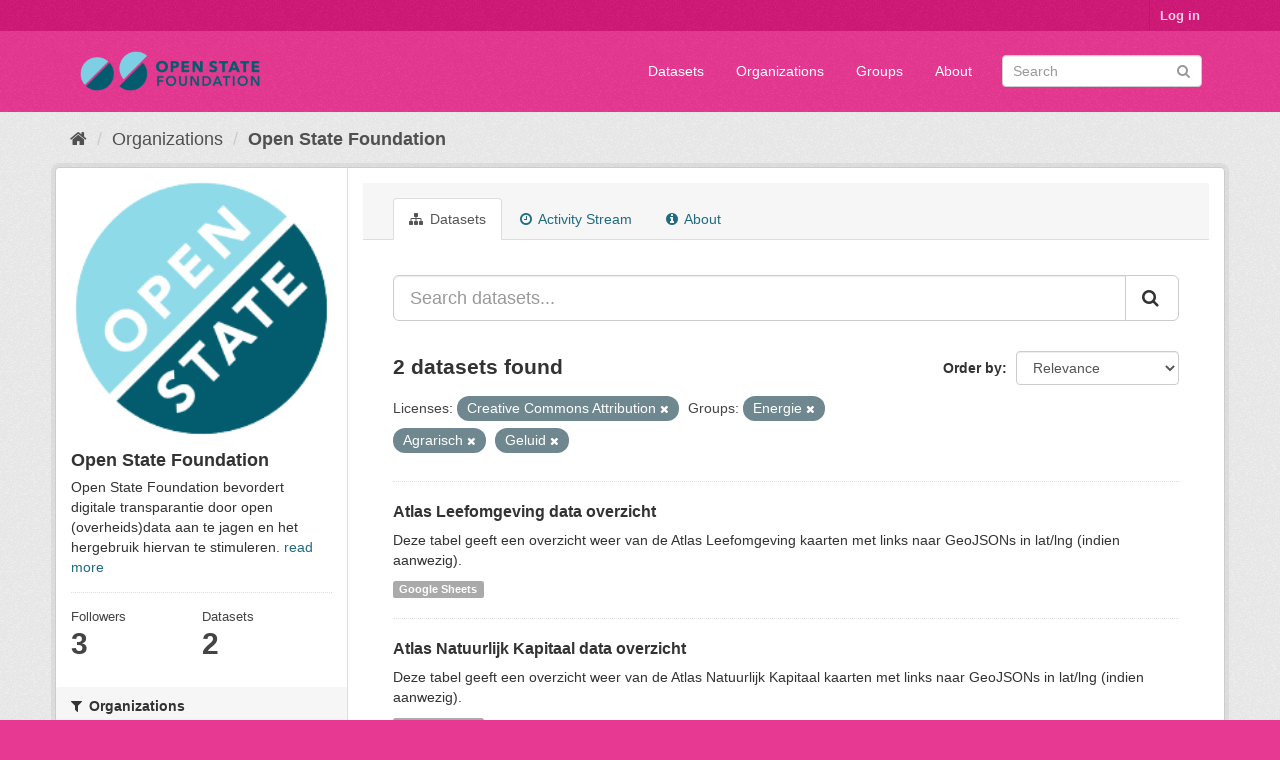

--- FILE ---
content_type: text/html; charset=utf-8
request_url: https://data.openstate.eu/organization/bf712ff9-90d4-4d49-9e3b-162f45616359?license_id=cc-by&groups=energie&groups=agrarisch&groups=geluid
body_size: 5321
content:
<!DOCTYPE html>
<!--[if IE 9]> <html lang="en" class="ie9"> <![endif]-->
<!--[if gt IE 8]><!--> <html lang="en"> <!--<![endif]-->
  <head>
    <link rel="stylesheet" type="text/css" href="/fanstatic/vendor/:version:2019-12-06T18:57:08.25/select2/select2.css" />
<link rel="stylesheet" type="text/css" href="/fanstatic/css/:version:2019-12-06T18:57:07.68/fuchsia.min.css" />
<link rel="stylesheet" type="text/css" href="/fanstatic/vendor/:version:2019-12-06T18:57:08.25/font-awesome/css/font-awesome.min.css" />

    <meta charset="utf-8" />
      <meta name="generator" content="ckan 2.8.3" />
      <meta name="viewport" content="width=device-width, initial-scale=1.0">
    <title>Open State Foundation - Organizations - data.openstate.eu</title>

    
    
  <link rel="shortcut icon" href="/base/images/ckan.ico" />
    
  <link rel="alternate" type="application/atom+xml" title="data.openstate.eu - Datasets in organization: Open State Foundation" href="/feeds/organization/open-state.atom" />
<link rel="alternate" type="application/atom+xml" title="data.openstate.eu - Recent Revision History" href="/revision/list?days=1&amp;format=atom" />

      
    

    
      
      
    <style>
        /* Remove the feature image */
div.homepage section.featured.media-overlay {
  display: none;
}

/* Move welcome box down 20px to align better */
div.homepage div.module-content.box {
  margin-top: 20px;
}
      </style>
    
  </head>

  
  <body data-site-root="https://data.openstate.eu/" data-locale-root="https://data.openstate.eu/" >

    
    <div class="hide"><a href="#content">Skip to content</a></div>
  

  
     
<header class="account-masthead">
  <div class="container">
     
    <nav class="account not-authed">
      <ul class="list-unstyled">
        
        <li><a href="/user/login">Log in</a></li>
         
      </ul>
    </nav>
     
  </div>
</header>

<header class="navbar navbar-static-top masthead">
    
  <div class="container">
    <div class="navbar-right">
      <button data-target="#main-navigation-toggle" data-toggle="collapse" class="navbar-toggle collapsed" type="button">
        <span class="fa fa-bars"></span>
      </button>
    </div>
    <hgroup class="header-image navbar-left">
       
      <a class="logo" href="/"><img src="/uploads/admin/2019-08-08-180745.950186Open-state-foundation-logo-300x72-big-border.png" alt="data.openstate.eu" title="data.openstate.eu" /></a>
       
    </hgroup>

    <div class="collapse navbar-collapse" id="main-navigation-toggle">
      
      <nav class="section navigation">
        <ul class="nav nav-pills">
           <li><a href="/dataset">Datasets</a></li><li><a href="/organization">Organizations</a></li><li><a href="/group">Groups</a></li><li><a href="/about">About</a></li> 
        </ul>
      </nav>
       
      <form class="section site-search simple-input" action="/dataset" method="get">
        <div class="field">
          <label for="field-sitewide-search">Search Datasets</label>
          <input id="field-sitewide-search" type="text" class="form-control" name="q" placeholder="Search" />
          <button class="btn-search" type="submit"><i class="fa fa-search"></i></button>
        </div>
      </form>
      
    </div>
  </div>
</header>

  
    <div role="main">
      <div id="content" class="container">
        
          
            <div class="flash-messages">
              
                
              
            </div>
          

          
            <div class="toolbar">
              
                
                  <ol class="breadcrumb">
                    
<li class="home"><a href="/"><i class="fa fa-home"></i><span> Home</span></a></li>
                    
  <li><a href="/organization">Organizations</a></li>
  <li class="active"><a class=" active" href="/organization/open-state">Open State Foundation</a></li>

                  </ol>
                
              
            </div>
          

          <div class="row wrapper">
            
            
            

            
              <aside class="secondary col-sm-3">
                
                
  




  
  <div class="module module-narrow module-shallow context-info">
    
    <section class="module-content">
      
      
        <div class="image">
          <a href="/organization/open-state">
            <img src="https://avatars2.githubusercontent.com/u/671916?s=200&amp;v=4" width="200" alt="open-state" />
          </a>
        </div>
      
      
      <h1 class="heading">Open State Foundation
        
      </h1>
      
      
      
        <p>
          Open State Foundation bevordert digitale transparantie door open (overheids)data aan te jagen en het hergebruik hiervan te stimuleren.
          <a href="/organization/about/open-state">read more</a>
        </p>
      
      
      
        
        <div class="nums">
          <dl>
            <dt>Followers</dt>
            <dd data-module="followers-counter" data-module-id="bf712ff9-90d4-4d49-9e3b-162f45616359" data-module-num_followers="3"><span>3</span></dd>
          </dl>
          <dl>
            <dt>Datasets</dt>
            <dd><span>2</span></dd>
          </dl>
        </div>
        
        
        <div class="follow_button">
          
        </div>
        
      
      
    </section>
  </div>
  
  
  <div class="filters">
    <div>
      
        

  
  
    
      
      
        <section class="module module-narrow module-shallow">
          
            <h2 class="module-heading">
              <i class="fa fa-filter"></i>
              
              Organizations
            </h2>
          
          
            
            
              <nav>
                <ul class="list-unstyled nav nav-simple nav-facet">
                  
                    
                    
                    
                    
                      <li class="nav-item">
                        <a href="/organization/bf712ff9-90d4-4d49-9e3b-162f45616359?organization=open-state&amp;license_id=cc-by&amp;groups=agrarisch&amp;groups=geluid&amp;groups=energie" title="">
                          <span class="item-label">Open State Foundation</span>
                          <span class="hidden separator"> - </span>
                          <span class="item-count badge">2</span>
                        </a>
                      </li>
                  
                </ul>
              </nav>

              <p class="module-footer">
                
                  
                
              </p>
            
            
          
        </section>
      
    
  

      
        

  
  
    
      
      
        <section class="module module-narrow module-shallow">
          
            <h2 class="module-heading">
              <i class="fa fa-filter"></i>
              
              Groups
            </h2>
          
          
            
            
              <nav>
                <ul class="list-unstyled nav nav-simple nav-facet">
                  
                    
                    
                    
                    
                      <li class="nav-item active">
                        <a href="/organization/bf712ff9-90d4-4d49-9e3b-162f45616359?license_id=cc-by&amp;groups=energie&amp;groups=geluid" title="">
                          <span class="item-label">Agrarisch</span>
                          <span class="hidden separator"> - </span>
                          <span class="item-count badge">2</span>
                        </a>
                      </li>
                  
                    
                    
                    
                    
                      <li class="nav-item active">
                        <a href="/organization/bf712ff9-90d4-4d49-9e3b-162f45616359?license_id=cc-by&amp;groups=agrarisch&amp;groups=geluid" title="">
                          <span class="item-label">Energie</span>
                          <span class="hidden separator"> - </span>
                          <span class="item-count badge">2</span>
                        </a>
                      </li>
                  
                    
                    
                    
                    
                      <li class="nav-item active">
                        <a href="/organization/bf712ff9-90d4-4d49-9e3b-162f45616359?license_id=cc-by&amp;groups=energie&amp;groups=agrarisch" title="">
                          <span class="item-label">Geluid</span>
                          <span class="hidden separator"> - </span>
                          <span class="item-count badge">2</span>
                        </a>
                      </li>
                  
                    
                    
                    
                    
                      <li class="nav-item">
                        <a href="/organization/bf712ff9-90d4-4d49-9e3b-162f45616359?license_id=cc-by&amp;groups=ruimte&amp;groups=agrarisch&amp;groups=geluid&amp;groups=energie" title="">
                          <span class="item-label">Ruimte</span>
                          <span class="hidden separator"> - </span>
                          <span class="item-count badge">2</span>
                        </a>
                      </li>
                  
                </ul>
              </nav>

              <p class="module-footer">
                
                  
                
              </p>
            
            
          
        </section>
      
    
  

      
        

  
  
    
      
      
        <section class="module module-narrow module-shallow">
          
            <h2 class="module-heading">
              <i class="fa fa-filter"></i>
              
              Tags
            </h2>
          
          
            
            
              <p class="module-content empty">There are no Tags that match this search</p>
            
            
          
        </section>
      
    
  

      
        

  
  
    
      
      
        <section class="module module-narrow module-shallow">
          
            <h2 class="module-heading">
              <i class="fa fa-filter"></i>
              
              Formats
            </h2>
          
          
            
            
              <nav>
                <ul class="list-unstyled nav nav-simple nav-facet">
                  
                    
                    
                    
                    
                      <li class="nav-item">
                        <a href="/organization/bf712ff9-90d4-4d49-9e3b-162f45616359?license_id=cc-by&amp;res_format=Google+Sheets&amp;groups=agrarisch&amp;groups=geluid&amp;groups=energie" title="">
                          <span class="item-label">Google Sheets</span>
                          <span class="hidden separator"> - </span>
                          <span class="item-count badge">2</span>
                        </a>
                      </li>
                  
                </ul>
              </nav>

              <p class="module-footer">
                
                  
                
              </p>
            
            
          
        </section>
      
    
  

      
        

  
  
    
      
      
        <section class="module module-narrow module-shallow">
          
            <h2 class="module-heading">
              <i class="fa fa-filter"></i>
              
              Licenses
            </h2>
          
          
            
            
              <nav>
                <ul class="list-unstyled nav nav-simple nav-facet">
                  
                    
                    
                    
                    
                      <li class="nav-item active">
                        <a href="/organization/bf712ff9-90d4-4d49-9e3b-162f45616359?groups=energie&amp;groups=agrarisch&amp;groups=geluid" title="Creative Commons Attribution">
                          <span class="item-label">Creative Commons At...</span>
                          <span class="hidden separator"> - </span>
                          <span class="item-count badge">2</span>
                        </a>
                      </li>
                  
                </ul>
              </nav>

              <p class="module-footer">
                
                  
                
              </p>
            
            
          
        </section>
      
    
  

      
    </div>
    <a class="close no-text hide-filters"><i class="fa fa-times-circle"></i><span class="text">close</span></a>
  </div>


              </aside>
            

            
              <div class="primary col-sm-9 col-xs-12">
                
                
                  <article class="module">
                    
                      <header class="module-content page-header">
                        
                        <ul class="nav nav-tabs">
                          
  <li class="active"><a href="/organization/open-state"><i class="fa fa-sitemap"></i> Datasets</a></li>
  <li><a href="/organization/activity/open-state/0"><i class="fa fa-clock-o"></i> Activity Stream</a></li>
  <li><a href="/organization/about/open-state"><i class="fa fa-info-circle"></i> About</a></li>

                        </ul>
                      </header>
                    
                    <div class="module-content">
                      
                      
    
      
      
      







<form id="organization-datasets-search-form" class="search-form" method="get" data-module="select-switch">

  
    <div class="input-group search-input-group">
      <input aria-label="Search datasets..." id="field-giant-search" type="text" class="form-control input-lg" name="q" value="" autocomplete="off" placeholder="Search datasets...">
      
      <span class="input-group-btn">
        <button class="btn btn-default btn-lg" type="submit" value="search">
          <i class="fa fa-search"></i>
        </button>
      </span>
      
    </div>
  

  
    <span>
  
  

  
  
  
  <input type="hidden" name="license_id" value="cc-by" />
  
  
  
  
  
  <input type="hidden" name="groups" value="energie" />
  
  
  
  
  
  <input type="hidden" name="groups" value="agrarisch" />
  
  
  
  
  
  <input type="hidden" name="groups" value="geluid" />
  
  
  
  </span>
  

  
    
      <div class="form-select form-group control-order-by">
        <label for="field-order-by">Order by</label>
        <select id="field-order-by" name="sort" class="form-control">
          
            
              <option value="score desc, metadata_modified desc">Relevance</option>
            
          
            
              <option value="title_string asc">Name Ascending</option>
            
          
            
              <option value="title_string desc">Name Descending</option>
            
          
            
              <option value="metadata_modified desc">Last Modified</option>
            
          
            
          
        </select>
        
        <button class="btn btn-default js-hide" type="submit">Go</button>
        
      </div>
    
  

  
    
      <h2>

  
  
  
  

2 datasets found</h2>
    
  

  
    
      <p class="filter-list">
        
          
          <span class="facet">Licenses:</span>
          
            <span class="filtered pill">Creative Commons Attribution
              <a href="/organization/open-state?groups=energie&amp;groups=agrarisch&amp;groups=geluid" class="remove" title="Remove"><i class="fa fa-times"></i></a>
            </span>
          
        
          
          <span class="facet">Groups:</span>
          
            <span class="filtered pill">Energie
              <a href="/organization/open-state?license_id=cc-by&amp;groups=agrarisch&amp;groups=geluid" class="remove" title="Remove"><i class="fa fa-times"></i></a>
            </span>
          
            <span class="filtered pill">Agrarisch
              <a href="/organization/open-state?license_id=cc-by&amp;groups=energie&amp;groups=geluid" class="remove" title="Remove"><i class="fa fa-times"></i></a>
            </span>
          
            <span class="filtered pill">Geluid
              <a href="/organization/open-state?license_id=cc-by&amp;groups=energie&amp;groups=agrarisch" class="remove" title="Remove"><i class="fa fa-times"></i></a>
            </span>
          
        
      </p>
      <a class="show-filters btn btn-default">Filter Results</a>
    
  

</form>




    
  
    
      

  
    <ul class="dataset-list list-unstyled">
    	
	      
	        






  <li class="dataset-item">
    
      <div class="dataset-content">
        
          <h3 class="dataset-heading">
            
              
            
            
              <a href="/dataset/atlas-leefomgeving-data-overzicht">Atlas Leefomgeving data overzicht</a>
            
            
              
              
            
          </h3>
        
        
          
        
        
          
            <div>Deze tabel geeft een overzicht weer van de Atlas Leefomgeving kaarten met links naar GeoJSONs in lat/lng (indien aanwezig).</div>
          
        
      </div>
      
        
          
            <ul class="dataset-resources list-unstyled">
              
                
                <li>
                  <a href="/dataset/atlas-leefomgeving-data-overzicht" class="label label-default" data-format="google sheets">Google Sheets</a>
                </li>
                
              
            </ul>
          
        
      
    
  </li>

	      
	        






  <li class="dataset-item">
    
      <div class="dataset-content">
        
          <h3 class="dataset-heading">
            
              
            
            
              <a href="/dataset/atlas-natuurlijk-kapitaal-data-overzicht">Atlas Natuurlijk Kapitaal data overzicht</a>
            
            
              
              
            
          </h3>
        
        
          
        
        
          
            <div>Deze tabel geeft een overzicht weer van de Atlas Natuurlijk Kapitaal kaarten met links naar GeoJSONs in lat/lng (indien aanwezig).</div>
          
        
      </div>
      
        
          
            <ul class="dataset-resources list-unstyled">
              
                
                <li>
                  <a href="/dataset/atlas-natuurlijk-kapitaal-data-overzicht" class="label label-default" data-format="google sheets">Google Sheets</a>
                </li>
                
              
            </ul>
          
        
      
    
  </li>

	      
	    
    </ul>
  

    
  
  
    
  

                    </div>
                  </article>
                
              </div>
            
          </div>
        
      </div>
    </div>
  
    <footer class="site-footer">
  <div class="container">
    
    <div class="row">
      <div class="col-md-8 footer-links">
        
          <ul class="list-unstyled">
            
              <li><a href="/about">About data.openstate.eu</a></li>
            
          </ul>
          <ul class="list-unstyled">
            
              
              <li><a href="http://docs.ckan.org/en/2.8/api/">CKAN API</a></li>
              <li><a href="http://www.ckan.org/">CKAN Association</a></li>
              <li><a href="http://www.opendefinition.org/okd/"><img src="/base/images/od_80x15_blue.png" alt="Open Data"></a></li>
            
          </ul>
        
      </div>
      <div class="col-md-4 attribution">
        
          <p><strong>Powered by</strong> <a class="hide-text ckan-footer-logo" href="http://ckan.org">CKAN</a></p>
        
        
          
<form class="form-inline form-select lang-select" action="/util/redirect" data-module="select-switch" method="POST">
  <label for="field-lang-select">Language</label>
  <select id="field-lang-select" name="url" data-module="autocomplete" data-module-dropdown-class="lang-dropdown" data-module-container-class="lang-container">
    
      <option value="/en/organization/bf712ff9-90d4-4d49-9e3b-162f45616359?license_id=cc-by&amp;groups=energie&amp;groups=agrarisch&amp;groups=geluid" selected="selected">
        English
      </option>
    
      <option value="/pt_BR/organization/bf712ff9-90d4-4d49-9e3b-162f45616359?license_id=cc-by&amp;groups=energie&amp;groups=agrarisch&amp;groups=geluid" >
        português (Brasil)
      </option>
    
      <option value="/ja/organization/bf712ff9-90d4-4d49-9e3b-162f45616359?license_id=cc-by&amp;groups=energie&amp;groups=agrarisch&amp;groups=geluid" >
        日本語
      </option>
    
      <option value="/it/organization/bf712ff9-90d4-4d49-9e3b-162f45616359?license_id=cc-by&amp;groups=energie&amp;groups=agrarisch&amp;groups=geluid" >
        italiano
      </option>
    
      <option value="/cs_CZ/organization/bf712ff9-90d4-4d49-9e3b-162f45616359?license_id=cc-by&amp;groups=energie&amp;groups=agrarisch&amp;groups=geluid" >
        čeština (Česká republika)
      </option>
    
      <option value="/ca/organization/bf712ff9-90d4-4d49-9e3b-162f45616359?license_id=cc-by&amp;groups=energie&amp;groups=agrarisch&amp;groups=geluid" >
        català
      </option>
    
      <option value="/es/organization/bf712ff9-90d4-4d49-9e3b-162f45616359?license_id=cc-by&amp;groups=energie&amp;groups=agrarisch&amp;groups=geluid" >
        español
      </option>
    
      <option value="/fr/organization/bf712ff9-90d4-4d49-9e3b-162f45616359?license_id=cc-by&amp;groups=energie&amp;groups=agrarisch&amp;groups=geluid" >
        français
      </option>
    
      <option value="/el/organization/bf712ff9-90d4-4d49-9e3b-162f45616359?license_id=cc-by&amp;groups=energie&amp;groups=agrarisch&amp;groups=geluid" >
        Ελληνικά
      </option>
    
      <option value="/sv/organization/bf712ff9-90d4-4d49-9e3b-162f45616359?license_id=cc-by&amp;groups=energie&amp;groups=agrarisch&amp;groups=geluid" >
        svenska
      </option>
    
      <option value="/sr/organization/bf712ff9-90d4-4d49-9e3b-162f45616359?license_id=cc-by&amp;groups=energie&amp;groups=agrarisch&amp;groups=geluid" >
        српски
      </option>
    
      <option value="/no/organization/bf712ff9-90d4-4d49-9e3b-162f45616359?license_id=cc-by&amp;groups=energie&amp;groups=agrarisch&amp;groups=geluid" >
        norsk bokmål (Norge)
      </option>
    
      <option value="/sk/organization/bf712ff9-90d4-4d49-9e3b-162f45616359?license_id=cc-by&amp;groups=energie&amp;groups=agrarisch&amp;groups=geluid" >
        slovenčina
      </option>
    
      <option value="/fi/organization/bf712ff9-90d4-4d49-9e3b-162f45616359?license_id=cc-by&amp;groups=energie&amp;groups=agrarisch&amp;groups=geluid" >
        suomi
      </option>
    
      <option value="/ru/organization/bf712ff9-90d4-4d49-9e3b-162f45616359?license_id=cc-by&amp;groups=energie&amp;groups=agrarisch&amp;groups=geluid" >
        русский
      </option>
    
      <option value="/de/organization/bf712ff9-90d4-4d49-9e3b-162f45616359?license_id=cc-by&amp;groups=energie&amp;groups=agrarisch&amp;groups=geluid" >
        Deutsch
      </option>
    
      <option value="/pl/organization/bf712ff9-90d4-4d49-9e3b-162f45616359?license_id=cc-by&amp;groups=energie&amp;groups=agrarisch&amp;groups=geluid" >
        polski
      </option>
    
      <option value="/nl/organization/bf712ff9-90d4-4d49-9e3b-162f45616359?license_id=cc-by&amp;groups=energie&amp;groups=agrarisch&amp;groups=geluid" >
        Nederlands
      </option>
    
      <option value="/bg/organization/bf712ff9-90d4-4d49-9e3b-162f45616359?license_id=cc-by&amp;groups=energie&amp;groups=agrarisch&amp;groups=geluid" >
        български
      </option>
    
      <option value="/ko_KR/organization/bf712ff9-90d4-4d49-9e3b-162f45616359?license_id=cc-by&amp;groups=energie&amp;groups=agrarisch&amp;groups=geluid" >
        한국어 (대한민국)
      </option>
    
      <option value="/hu/organization/bf712ff9-90d4-4d49-9e3b-162f45616359?license_id=cc-by&amp;groups=energie&amp;groups=agrarisch&amp;groups=geluid" >
        magyar
      </option>
    
      <option value="/sl/organization/bf712ff9-90d4-4d49-9e3b-162f45616359?license_id=cc-by&amp;groups=energie&amp;groups=agrarisch&amp;groups=geluid" >
        slovenščina
      </option>
    
      <option value="/lv/organization/bf712ff9-90d4-4d49-9e3b-162f45616359?license_id=cc-by&amp;groups=energie&amp;groups=agrarisch&amp;groups=geluid" >
        latviešu
      </option>
    
      <option value="/is/organization/bf712ff9-90d4-4d49-9e3b-162f45616359?license_id=cc-by&amp;groups=energie&amp;groups=agrarisch&amp;groups=geluid" >
        íslenska
      </option>
    
      <option value="/lt/organization/bf712ff9-90d4-4d49-9e3b-162f45616359?license_id=cc-by&amp;groups=energie&amp;groups=agrarisch&amp;groups=geluid" >
        lietuvių
      </option>
    
      <option value="/ro/organization/bf712ff9-90d4-4d49-9e3b-162f45616359?license_id=cc-by&amp;groups=energie&amp;groups=agrarisch&amp;groups=geluid" >
        română
      </option>
    
      <option value="/sq/organization/bf712ff9-90d4-4d49-9e3b-162f45616359?license_id=cc-by&amp;groups=energie&amp;groups=agrarisch&amp;groups=geluid" >
        shqip
      </option>
    
      <option value="/en_AU/organization/bf712ff9-90d4-4d49-9e3b-162f45616359?license_id=cc-by&amp;groups=energie&amp;groups=agrarisch&amp;groups=geluid" >
        English (Australia)
      </option>
    
      <option value="/pt_PT/organization/bf712ff9-90d4-4d49-9e3b-162f45616359?license_id=cc-by&amp;groups=energie&amp;groups=agrarisch&amp;groups=geluid" >
        português (Portugal)
      </option>
    
      <option value="/es_AR/organization/bf712ff9-90d4-4d49-9e3b-162f45616359?license_id=cc-by&amp;groups=energie&amp;groups=agrarisch&amp;groups=geluid" >
        español (Argentina)
      </option>
    
      <option value="/uk/organization/bf712ff9-90d4-4d49-9e3b-162f45616359?license_id=cc-by&amp;groups=energie&amp;groups=agrarisch&amp;groups=geluid" >
        українська
      </option>
    
      <option value="/km/organization/bf712ff9-90d4-4d49-9e3b-162f45616359?license_id=cc-by&amp;groups=energie&amp;groups=agrarisch&amp;groups=geluid" >
        ខ្មែរ
      </option>
    
      <option value="/zh_TW/organization/bf712ff9-90d4-4d49-9e3b-162f45616359?license_id=cc-by&amp;groups=energie&amp;groups=agrarisch&amp;groups=geluid" >
        中文 (繁體, 台灣)
      </option>
    
      <option value="/tl/organization/bf712ff9-90d4-4d49-9e3b-162f45616359?license_id=cc-by&amp;groups=energie&amp;groups=agrarisch&amp;groups=geluid" >
        Filipino (Pilipinas)
      </option>
    
      <option value="/tr/organization/bf712ff9-90d4-4d49-9e3b-162f45616359?license_id=cc-by&amp;groups=energie&amp;groups=agrarisch&amp;groups=geluid" >
        Türkçe
      </option>
    
      <option value="/gl/organization/bf712ff9-90d4-4d49-9e3b-162f45616359?license_id=cc-by&amp;groups=energie&amp;groups=agrarisch&amp;groups=geluid" >
        galego
      </option>
    
      <option value="/hr/organization/bf712ff9-90d4-4d49-9e3b-162f45616359?license_id=cc-by&amp;groups=energie&amp;groups=agrarisch&amp;groups=geluid" >
        hrvatski
      </option>
    
      <option value="/fa_IR/organization/bf712ff9-90d4-4d49-9e3b-162f45616359?license_id=cc-by&amp;groups=energie&amp;groups=agrarisch&amp;groups=geluid" >
        فارسی (ایران)
      </option>
    
      <option value="/sr_Latn/organization/bf712ff9-90d4-4d49-9e3b-162f45616359?license_id=cc-by&amp;groups=energie&amp;groups=agrarisch&amp;groups=geluid" >
        srpski (latinica)
      </option>
    
      <option value="/ar/organization/bf712ff9-90d4-4d49-9e3b-162f45616359?license_id=cc-by&amp;groups=energie&amp;groups=agrarisch&amp;groups=geluid" >
        العربية
      </option>
    
      <option value="/eu/organization/bf712ff9-90d4-4d49-9e3b-162f45616359?license_id=cc-by&amp;groups=energie&amp;groups=agrarisch&amp;groups=geluid" >
        euskara
      </option>
    
      <option value="/id/organization/bf712ff9-90d4-4d49-9e3b-162f45616359?license_id=cc-by&amp;groups=energie&amp;groups=agrarisch&amp;groups=geluid" >
        Indonesia
      </option>
    
      <option value="/ne/organization/bf712ff9-90d4-4d49-9e3b-162f45616359?license_id=cc-by&amp;groups=energie&amp;groups=agrarisch&amp;groups=geluid" >
        नेपाली
      </option>
    
      <option value="/mk/organization/bf712ff9-90d4-4d49-9e3b-162f45616359?license_id=cc-by&amp;groups=energie&amp;groups=agrarisch&amp;groups=geluid" >
        македонски
      </option>
    
      <option value="/am/organization/bf712ff9-90d4-4d49-9e3b-162f45616359?license_id=cc-by&amp;groups=energie&amp;groups=agrarisch&amp;groups=geluid" >
        አማርኛ
      </option>
    
      <option value="/uk_UA/organization/bf712ff9-90d4-4d49-9e3b-162f45616359?license_id=cc-by&amp;groups=energie&amp;groups=agrarisch&amp;groups=geluid" >
        українська (Україна)
      </option>
    
      <option value="/mn_MN/organization/bf712ff9-90d4-4d49-9e3b-162f45616359?license_id=cc-by&amp;groups=energie&amp;groups=agrarisch&amp;groups=geluid" >
        монгол (Монгол)
      </option>
    
      <option value="/da_DK/organization/bf712ff9-90d4-4d49-9e3b-162f45616359?license_id=cc-by&amp;groups=energie&amp;groups=agrarisch&amp;groups=geluid" >
        dansk (Danmark)
      </option>
    
      <option value="/th/organization/bf712ff9-90d4-4d49-9e3b-162f45616359?license_id=cc-by&amp;groups=energie&amp;groups=agrarisch&amp;groups=geluid" >
        ไทย
      </option>
    
      <option value="/he/organization/bf712ff9-90d4-4d49-9e3b-162f45616359?license_id=cc-by&amp;groups=energie&amp;groups=agrarisch&amp;groups=geluid" >
        עברית
      </option>
    
      <option value="/zh_CN/organization/bf712ff9-90d4-4d49-9e3b-162f45616359?license_id=cc-by&amp;groups=energie&amp;groups=agrarisch&amp;groups=geluid" >
        中文 (简体, 中国)
      </option>
    
      <option value="/vi/organization/bf712ff9-90d4-4d49-9e3b-162f45616359?license_id=cc-by&amp;groups=energie&amp;groups=agrarisch&amp;groups=geluid" >
        Tiếng Việt
      </option>
    
  </select>
  <button class="btn btn-default js-hide" type="submit">Go</button>
</form>
        
      </div>
    </div>
    
  </div>

  
    
  
</footer>
  
    
    
    
  
    

      
  <script>document.getElementsByTagName('html')[0].className += ' js';</script>
<script type="text/javascript" src="/fanstatic/vendor/:version:2019-12-06T18:57:08.25/jquery.min.js"></script>
<script type="text/javascript" src="/fanstatic/vendor/:version:2019-12-06T18:57:08.25/:bundle:bootstrap/js/bootstrap.min.js;jed.min.js;moment-with-locales.js;select2/select2.min.js"></script>
<script type="text/javascript" src="/fanstatic/base/:version:2019-12-06T18:57:07.95/:bundle:plugins/jquery.inherit.min.js;plugins/jquery.proxy-all.min.js;plugins/jquery.url-helpers.min.js;plugins/jquery.date-helpers.min.js;plugins/jquery.slug.min.js;plugins/jquery.slug-preview.min.js;plugins/jquery.truncator.min.js;plugins/jquery.masonry.min.js;plugins/jquery.form-warning.min.js;plugins/jquery.images-loaded.min.js;sandbox.min.js;module.min.js;pubsub.min.js;client.min.js;notify.min.js;i18n.min.js;main.min.js;modules/select-switch.min.js;modules/slug-preview.min.js;modules/basic-form.min.js;modules/confirm-action.min.js;modules/api-info.min.js;modules/autocomplete.min.js;modules/custom-fields.min.js;modules/data-viewer.min.js;modules/table-selectable-rows.min.js;modules/resource-form.min.js;modules/resource-upload-field.min.js;modules/resource-reorder.min.js;modules/resource-view-reorder.min.js;modules/follow.min.js;modules/activity-stream.min.js;modules/dashboard.min.js;modules/resource-view-embed.min.js;view-filters.min.js;modules/resource-view-filters-form.min.js;modules/resource-view-filters.min.js;modules/table-toggle-more.min.js;modules/dataset-visibility.min.js;modules/media-grid.min.js;modules/image-upload.min.js;modules/followers-counter.min.js"></script></body>
</html>